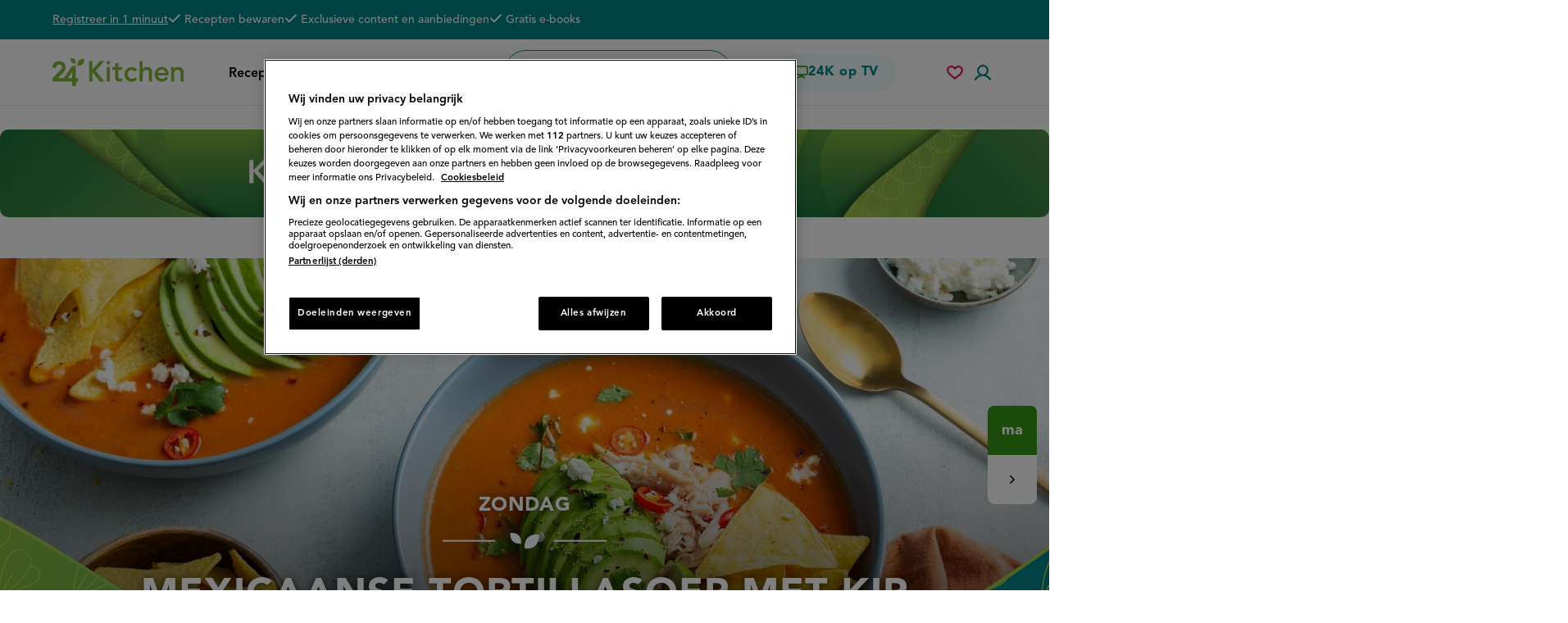

--- FILE ---
content_type: text/javascript
request_url: https://www.24kitchen.nl/themes/kitchen/assets/scripts/behaviors/blockHighlightedContent.min.js?t8qu7k
body_size: 128
content:
!function(t){Drupal.behaviors.blockHighlightedContent={attach:function(n,e){var o=t(".block-bundle-highlighted_content",n).find(".tile-list");t(once("hcTmInst",o)).each(function(){const n=new ltToggleMe(this,{useCSS:!0,buttonHTML:{tag:"button",class:"button btn--with-spacing btn--show-more btn--quartary button-centered infinite-scroll-button",text:Drupal.t("Show more"),textOpen:Drupal.t("Show less")}});t(this).after(t(n.button))})}}}(jQuery);

--- FILE ---
content_type: image/svg+xml
request_url: https://www.24kitchen.nl/themes/kitchen/assets/images/_shapes/mask--hero--step-2.svg
body_size: 132
content:
<svg xmlns="http://www.w3.org/2000/svg" width="1920" height="2814.3" viewBox="0 0 1920 2814.3"><path d="M0 0v2601.7l3.4.5c86.2 12.2 178.8 46.8 276.9 83.4 161.4 60.3 344.3 128.6 568 128.6 72.4 0 146.2-7.4 219.3-21.9 60.9-12.1 383-82.6 741-283.4 34.1-19.1 69-39.7 106.9-63l4.6-2.8V0H0z"/></svg>

--- FILE ---
content_type: text/javascript
request_url: https://www.24kitchen.nl/modules/custom/kitchen_base/js/tcfEvent.js?t8qu7k
body_size: 411
content:
/**
 * @file Define tcfEvent.
 */

const tcfConsent = document.createEvent('Event');
tcfConsent.initEvent('tcfConsentGiven', true, true);

(function () {

  const tcfLoaderCb = (tcData, success) => {

    if (success && tcData.eventStatus === 'tcloaded' || tcData.eventStatus === 'useractioncomplete') {

      var purposes = tcData['purpose']['consents'];
      var required = [1, 2, 3, 4, 7, 10];
      if (required.filter(function (purpose) {
        return !purposes[purpose]
      }).length) {
        // No action.
      }
      else {
        window.dispatchEvent(tcfConsent);
      }

      // Remove ourself to not get called more than once.
      __tcfapi('removeEventListener', 2, (success) => {
        if (success) {
        }
      }, tcData.listenerId);
    }
    else {
    }
  }

  var cnt = 0;
  var consentSetInterval = setInterval(function () {
    cnt += 1;
    // Bail if we have not gotten a consent response after 60 seconds.
    if (cnt === 6000) {
      clearInterval(consentSetInterval);
    }
    if (typeof __tcfapi !== 'undefined') { // Check if window.__tcfapi has been set.
      clearInterval(consentSetInterval);
      __tcfapi('addEventListener', 2, tcfLoaderCb);
    }
  }, 100);

})(jQuery, tcfConsent);


--- FILE ---
content_type: application/javascript
request_url: https://advertising-cdn.dpgmedia.cloud/header-bidding/prod/24kitchen/7f01d8aa0287ef42742d5dfc46079f5f1c88a88f.js
body_size: 1337
content:
window.__advertPrebidConfig = {"additionalConfig":{"criteo":{"fastBidVersion":"latest"},"floors":{"data":{"schema":{"fields":["bidder","mediaType","size"]},"skipRate":0,"currency":"EUR","values":{"*|banner|320x100":1.2,"rubicon|banner|970x90":3.3,"*|banner|300x250":2.4,"*|banner|728x90":2.4,"criteo|banner|970x90":1.25,"rubicon|banner|160x600":3.3,"ix|banner|320x240":3.3,"*|banner|120x600":2.4,"rubicon|banner|320x240":3.3,"ix|banner|728x90":3.3,"ix|banner|320x50":2.1,"ix|banner|160x600":3.3,"*|banner|400x225":1000,"rubicon|banner|120x600":3.3,"*|banner|320x500":1000,"*|banner|970x90":2.4,"*|banner|320x50":1.2,"criteo|banner|320x100":0.5,"criteo|banner|728x90":1.25,"criteo|banner|970x250":6,"rubicon|banner|336x280":3.3,"rubicon|banner|320x50":2.1,"criteo|banner|336x280":2,"ix|banner|336x280":3.3,"*|banner|970x250":1000,"ix|banner|120x600":3.3,"*|native|*":0,"*|banner|970x1000":1000,"*|banner|336x280":2.4,"criteo|banner|120x600":1.25,"*|banner|320x400":1000,"*|banner|320x240":2.4,"ix|banner|300x250":3.3,"*|banner|320x480":1000,"criteo|banner|320x50":0.5,"ix|banner|320x100":2.1,"ix|banner|970x90":3.3,"criteo|banner|300x600":6.5,"rubicon|banner|320x100":2.1,"*|banner|160x600":2.4,"*|video|*":1000,"*|banner|1800x200":1000,"gps|banner|*":0.4,"rubicon|banner|300x250":3.3,"rubicon|banner|728x90":3.3,"criteo|banner|160x600":1.25,"*|banner|300x600":1000,"criteo|banner|320x240":1.75,"*|banner|16x9":1000,"*|banner|1800x1000":1000,"rubicon|banner|300x600":9.25,"criteo|banner|300x250":2}}},"enableSendAllBids":true,"priceGranularity":{"buckets":[{"increment":0.01,"min":0,"max":20,"precision":2},{"increment":0.1,"min":20,"max":30,"precision":2},{"increment":1,"min":30,"max":31,"precision":2}]},"pageUrl":"%%pageUrl%%","gvlMapping":{"plista":21,"gps":21,"groupm":21,"appnexus":21},"currency":{"adServerCurrency":"EUR","granularityMultiplier":1},"rubicon":{"singleRequest":true},"userSync":{"filterSettings":{"iframe":{"bidders":"*","filter":"include"}},"userIds":[{"name":"criteo","bidders":["criteo"]},{"name":"pubCommonId","bidders":["rubicon","pubmatic","ix","gps"],"storage":{"type":"cookie","name":"_pubcid","expires":365}}]}},"bidderSettings":{"rubicon":{"storageAllowed":true},"gps":{"storageAllowed":true},"criteo":{"storageAllowed":true},"groupm":{"storageAllowed":true},"appnexus":{"storageAllowed":true},"ix":{"storageAllowed":true}},"timeout":2000,"gdpr":{"rules":[{"enforcePurpose":true,"purpose":"storage","enforceVendor":true,"vendorExceptions":["pubProvidedId","sharedId"]},{"enforcePurpose":true,"purpose":"basicAds","enforceVendor":true,"vendorExceptions":[]},{"purpose":"measurement","enforcePurpose":true,"enforceVendor":true}]},"slots":{"r1-home":{"bidders":{"small":[{"params":{"pubid":"105846","networkId":"6816"},"bidder":"criteo"},{"params":{"siteId":"288804"},"bidder":"ix"},{"params":{"placementId":"29150220"},"bidder":"gps"}],"default":[{"params":{"pubid":"105846","networkId":"6816"},"bidder":"criteo"},{"params":{"siteId":"288790"},"bidder":"ix"}]},"sizes":{"small":[[320,50],[320,100],[300,250],[320,240],[320,250]]}},"v1-detail":{"bidders":{"small":[{"params":{"pubid":"105846","networkId":"6816"},"bidder":"criteo"},{"params":{"siteId":"288804"},"bidder":"ix"}],"default":[{"params":{"pubid":"105846","networkId":"6816"},"bidder":"criteo"},{"params":{"siteId":"288790"},"bidder":"ix"},{"params":{"placementId":"29150165"},"bidder":"gps"}]},"sizes":{"large":[[120,600],[160,600]],"xlarge":[[120,600],[160,600]]}},"a1-detail":{"bidders":{"small":[{"params":{"pubid":"105846","networkId":"6816"},"bidder":"criteo"},{"params":{"siteId":"288804"},"bidder":"ix"},{"params":{"placementId":"29150220"},"bidder":"gps"}],"default":[{"params":{"pubid":"105846","networkId":"6816"},"bidder":"criteo"},{"params":{"siteId":"288790"},"bidder":"ix"},{"params":{"placementId":"29150159"},"bidder":"gps"}]},"sizes":{"small":[[300,250],[320,240],[320,250],[300,600],[320,480],[320,400]],"large":[[300,250],[336,280]],"xlarge":[[300,250],[336,280]]}},"r2-navigation":{"bidders":{"small":[{"params":{"pubid":"105846","networkId":"6816"},"bidder":"criteo"},{"params":{"siteId":"288804"},"bidder":"ix"},{"params":{"placementId":"29150221"},"bidder":"gps"}],"default":[{"params":{"pubid":"105846","networkId":"6816"},"bidder":"criteo"},{"params":{"siteId":"288790"},"bidder":"ix"},{"params":{"placementId":"29150163"},"bidder":"gps"}]},"sizes":{"small":[[320,50],[320,100],[300,250],[320,240],[320,250]],"medium":[[300,250]],"large":[[300,250]],"xlarge":[[300,250]]}},"a2-detail":{"bidders":{"small":[{"params":{"pubid":"105846","networkId":"6816"},"bidder":"criteo"},{"params":{"siteId":"288804"},"bidder":"ix"},{"params":{"placementId":"29150221"},"bidder":"gps"}],"default":[{"params":{"pubid":"105846","networkId":"6816"},"bidder":"criteo"},{"params":{"siteId":"288790"},"bidder":"ix"}]},"sizes":{"small":[[300,250],[320,240],[320,250],[300,600],[320,50],[320,100],[320,500],[320,400]]}},"r5-navigation":{"bidders":{"small":[{"params":{"pubid":"105846","networkId":"6816"},"bidder":"criteo"},{"params":{"siteId":"288804"},"bidder":"ix"},{"params":{"placementId":"29150224"},"bidder":"gps"}],"default":[{"params":{"pubid":"105846","networkId":"6816"},"bidder":"criteo"},{"params":{"siteId":"288790"},"bidder":"ix"}]},"sizes":{"small":[[320,50],[320,100],[300,250],[320,240],[320,250]]}},"r2-detail":{"bidders":{"small":[{"params":{"pubid":"105846","networkId":"6816"},"bidder":"criteo"},{"params":{"siteId":"288804"},"bidder":"ix"},{"params":{"placementId":"29150224"},"bidder":"gps"}],"default":[{"params":{"pubid":"105846","networkId":"6816"},"bidder":"criteo"},{"params":{"siteId":"288790"},"bidder":"ix"}]},"sizes":{"small":[[300,250],[320,240],[320,250],[300,600],[320,500],[320,480],[320,400]],"medium":[[300,250],[336,280]]}},"r1-detail":{"bidders":{"small":[{"params":{"pubid":"105846","networkId":"6816"},"bidder":"criteo"},{"params":{"siteId":"288804"},"bidder":"ix"},{"params":{"placementId":"29150220"},"bidder":"gps"}],"default":[{"params":{"pubid":"105846","networkId":"6816"},"bidder":"criteo"},{"params":{"siteId":"288790"},"bidder":"ix"},{"params":{"placementId":"29150160"},"bidder":"gps"}]},"sizes":{"small":[[320,50],[320,100],[300,250],[320,240],[320,250]],"medium":[[300,250]],"large":[[300,250],[336,280],[300,600],[120,600],[160,600]],"xlarge":[[300,250],[336,280],[300,600],[120,600],[160,600]]}},"h1-navigation":{"bidders":{"small":[{"params":{"pubid":"105846","networkId":"6816"},"bidder":"criteo"},{"params":{"siteId":"288804"},"bidder":"ix"}],"default":[{"params":{"pubid":"105846","networkId":"6816"},"bidder":"criteo"},{"params":{"siteId":"288790"},"bidder":"ix"},{"params":{"placementId":"29150158"},"bidder":"gps"}]},"sizes":{"large":[[728,90],[970,250]],"xlarge":[[728,90],[970,250]],"medium":[[728,90]]}},"r1-navigation":{"bidders":{"small":[{"params":{"pubid":"105846","networkId":"6816"},"bidder":"criteo"},{"params":{"siteId":"288804"},"bidder":"ix"},{"params":{"placementId":"29150220"},"bidder":"gps"}],"default":[{"params":{"pubid":"105846","networkId":"6816"},"bidder":"criteo"},{"params":{"siteId":"288790"},"bidder":"ix"},{"params":{"placementId":"29150162"},"bidder":"gps"}]},"sizes":{"small":[[320,50],[320,100],[300,250],[320,240],[320,250]],"medium":[[300,250]],"large":[[300,250]],"xlarge":[[300,250]]}},"h1-home":{"bidders":{"small":[{"params":{"pubid":"105846","networkId":"6816"},"bidder":"criteo"},{"params":{"siteId":"288804"},"bidder":"ix"}],"default":[{"params":{"pubid":"105846","networkId":"6816"},"bidder":"criteo"},{"params":{"siteId":"288790"},"bidder":"ix"},{"params":{"placementId":"29150158"},"bidder":"gps"}]},"sizes":{"large":[[728,90],[970,250]],"xlarge":[[728,90],[970,250]],"medium":[[728,90]]}},"v1-home":{"bidders":{"small":[{"params":{"pubid":"105846","networkId":"6816"},"bidder":"criteo"},{"params":{"siteId":"288804"},"bidder":"ix"}],"default":[{"params":{"pubid":"105846","networkId":"6816"},"bidder":"criteo"},{"params":{"siteId":"288790"},"bidder":"ix"},{"params":{"placementId":"29150165"},"bidder":"gps"}]},"sizes":{"large":[[120,600],[160,600]],"xlarge":[[120,600],[160,600]]}},"r3-navigation":{"bidders":{"small":[{"params":{"pubid":"105846","networkId":"6816"},"bidder":"criteo"},{"params":{"siteId":"288804"},"bidder":"ix"},{"params":{"placementId":"29150224"},"bidder":"gps"}],"default":[{"params":{"pubid":"105846","networkId":"6816"},"bidder":"criteo"},{"params":{"siteId":"288790"},"bidder":"ix"},{"params":{"placementId":"29150163"},"bidder":"gps"}]},"sizes":{"small":[[320,50],[320,100],[300,250],[320,240],[320,250]],"medium":[[300,250]],"large":[[300,250]],"xlarge":[[300,250]]}},"r4-navigation":{"bidders":{"small":[{"params":{"pubid":"105846","networkId":"6816"},"bidder":"criteo"},{"params":{"siteId":"288804"},"bidder":"ix"},{"params":{"placementId":"29150224"},"bidder":"gps"}],"default":[{"params":{"pubid":"105846","networkId":"6816"},"bidder":"criteo"},{"params":{"siteId":"288790"},"bidder":"ix"},{"params":{"placementId":"29150163"},"bidder":"gps"}]},"sizes":{"small":[[320,50],[320,100],[300,250],[320,240],[320,250]],"medium":[[300,250]],"large":[[300,250]],"xlarge":[[300,250]]}},"v1-navigation":{"bidders":{"small":[{"params":{"pubid":"105846","networkId":"6816"},"bidder":"criteo"},{"params":{"siteId":"288804"},"bidder":"ix"}],"default":[{"params":{"pubid":"105846","networkId":"6816"},"bidder":"criteo"},{"params":{"siteId":"288790"},"bidder":"ix"},{"params":{"placementId":"29150165"},"bidder":"gps"}]},"sizes":{"large":[[120,600],[160,600]],"xlarge":[[120,600],[160,600]]}},"h1-detail":{"bidders":{"small":[{"params":{"pubid":"105846","networkId":"6816"},"bidder":"criteo"},{"params":{"siteId":"288804"},"bidder":"ix"}],"default":[{"params":{"pubid":"105846","networkId":"6816"},"bidder":"criteo"},{"params":{"siteId":"288790"},"bidder":"ix"},{"params":{"placementId":"29150158"},"bidder":"gps"}]},"sizes":{"large":[[728,90],[970,250]],"xlarge":[[728,90],[970,250]],"medium":[[728,90]]}}},"bidders":{"criteo":{"targetingFields":[]},"gps":{"targetingFields":["iabCategories","top","iabTopics","pag","bsuit"]}},"additionalBidderConfigs":[{"bidders":["criteo"],"config":{"ortb2":{"user":{"ext":{"data":{"eids":[{"uids":[{"ext":{"persistence":"http","stype":"ppuid"},"atype":3,"id":"%%randomizedUserId%%"}],"source":"rdpgmedia.nl"}]}}}}}}]}

--- FILE ---
content_type: image/svg+xml
request_url: https://www.24kitchen.nl/themes/kitchen/assets/images/_shapes/mask--rounded.svg
body_size: 236
content:
<svg xmlns="http://www.w3.org/2000/svg" width="507.14" height="400.39" viewBox="0 0 507.14 400.39" preserveAspectRatio="none"><path d="M507.58,274c0,64.35-47.56,96.08-73.43,104-100,37.33-237.57,19-272.57,9s-77.2-14-127-72-35.9-184.12-16-210.71C37.48,77.14,73.41,21.13,172.58,3,275.82-15.87,398.84,59.61,434.15,104.29,463.5,138.8,507.58,209,507.58,274Z" transform="translate(-0.44 -0.03)"/></svg>
